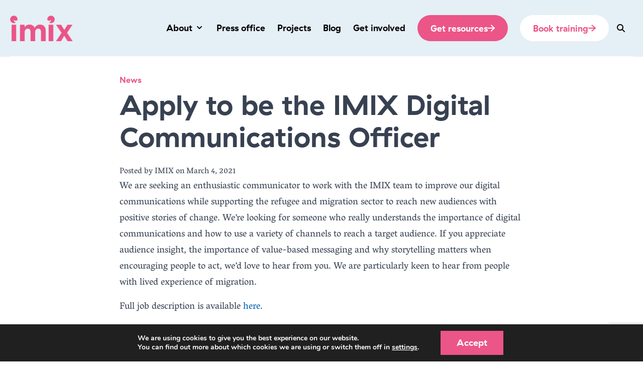

--- FILE ---
content_type: text/html; charset=utf-8
request_url: https://www.google.com/recaptcha/api2/anchor?ar=1&k=6Lc8VPYpAAAAABKf-KUeKgl3lYRPaMinxQt0Z1w8&co=aHR0cHM6Ly9pbWl4Lm9yZy51azo0NDM.&hl=en&v=PoyoqOPhxBO7pBk68S4YbpHZ&size=invisible&anchor-ms=20000&execute-ms=30000&cb=3gpq1yw7n9qk
body_size: 49037
content:
<!DOCTYPE HTML><html dir="ltr" lang="en"><head><meta http-equiv="Content-Type" content="text/html; charset=UTF-8">
<meta http-equiv="X-UA-Compatible" content="IE=edge">
<title>reCAPTCHA</title>
<style type="text/css">
/* cyrillic-ext */
@font-face {
  font-family: 'Roboto';
  font-style: normal;
  font-weight: 400;
  font-stretch: 100%;
  src: url(//fonts.gstatic.com/s/roboto/v48/KFO7CnqEu92Fr1ME7kSn66aGLdTylUAMa3GUBHMdazTgWw.woff2) format('woff2');
  unicode-range: U+0460-052F, U+1C80-1C8A, U+20B4, U+2DE0-2DFF, U+A640-A69F, U+FE2E-FE2F;
}
/* cyrillic */
@font-face {
  font-family: 'Roboto';
  font-style: normal;
  font-weight: 400;
  font-stretch: 100%;
  src: url(//fonts.gstatic.com/s/roboto/v48/KFO7CnqEu92Fr1ME7kSn66aGLdTylUAMa3iUBHMdazTgWw.woff2) format('woff2');
  unicode-range: U+0301, U+0400-045F, U+0490-0491, U+04B0-04B1, U+2116;
}
/* greek-ext */
@font-face {
  font-family: 'Roboto';
  font-style: normal;
  font-weight: 400;
  font-stretch: 100%;
  src: url(//fonts.gstatic.com/s/roboto/v48/KFO7CnqEu92Fr1ME7kSn66aGLdTylUAMa3CUBHMdazTgWw.woff2) format('woff2');
  unicode-range: U+1F00-1FFF;
}
/* greek */
@font-face {
  font-family: 'Roboto';
  font-style: normal;
  font-weight: 400;
  font-stretch: 100%;
  src: url(//fonts.gstatic.com/s/roboto/v48/KFO7CnqEu92Fr1ME7kSn66aGLdTylUAMa3-UBHMdazTgWw.woff2) format('woff2');
  unicode-range: U+0370-0377, U+037A-037F, U+0384-038A, U+038C, U+038E-03A1, U+03A3-03FF;
}
/* math */
@font-face {
  font-family: 'Roboto';
  font-style: normal;
  font-weight: 400;
  font-stretch: 100%;
  src: url(//fonts.gstatic.com/s/roboto/v48/KFO7CnqEu92Fr1ME7kSn66aGLdTylUAMawCUBHMdazTgWw.woff2) format('woff2');
  unicode-range: U+0302-0303, U+0305, U+0307-0308, U+0310, U+0312, U+0315, U+031A, U+0326-0327, U+032C, U+032F-0330, U+0332-0333, U+0338, U+033A, U+0346, U+034D, U+0391-03A1, U+03A3-03A9, U+03B1-03C9, U+03D1, U+03D5-03D6, U+03F0-03F1, U+03F4-03F5, U+2016-2017, U+2034-2038, U+203C, U+2040, U+2043, U+2047, U+2050, U+2057, U+205F, U+2070-2071, U+2074-208E, U+2090-209C, U+20D0-20DC, U+20E1, U+20E5-20EF, U+2100-2112, U+2114-2115, U+2117-2121, U+2123-214F, U+2190, U+2192, U+2194-21AE, U+21B0-21E5, U+21F1-21F2, U+21F4-2211, U+2213-2214, U+2216-22FF, U+2308-230B, U+2310, U+2319, U+231C-2321, U+2336-237A, U+237C, U+2395, U+239B-23B7, U+23D0, U+23DC-23E1, U+2474-2475, U+25AF, U+25B3, U+25B7, U+25BD, U+25C1, U+25CA, U+25CC, U+25FB, U+266D-266F, U+27C0-27FF, U+2900-2AFF, U+2B0E-2B11, U+2B30-2B4C, U+2BFE, U+3030, U+FF5B, U+FF5D, U+1D400-1D7FF, U+1EE00-1EEFF;
}
/* symbols */
@font-face {
  font-family: 'Roboto';
  font-style: normal;
  font-weight: 400;
  font-stretch: 100%;
  src: url(//fonts.gstatic.com/s/roboto/v48/KFO7CnqEu92Fr1ME7kSn66aGLdTylUAMaxKUBHMdazTgWw.woff2) format('woff2');
  unicode-range: U+0001-000C, U+000E-001F, U+007F-009F, U+20DD-20E0, U+20E2-20E4, U+2150-218F, U+2190, U+2192, U+2194-2199, U+21AF, U+21E6-21F0, U+21F3, U+2218-2219, U+2299, U+22C4-22C6, U+2300-243F, U+2440-244A, U+2460-24FF, U+25A0-27BF, U+2800-28FF, U+2921-2922, U+2981, U+29BF, U+29EB, U+2B00-2BFF, U+4DC0-4DFF, U+FFF9-FFFB, U+10140-1018E, U+10190-1019C, U+101A0, U+101D0-101FD, U+102E0-102FB, U+10E60-10E7E, U+1D2C0-1D2D3, U+1D2E0-1D37F, U+1F000-1F0FF, U+1F100-1F1AD, U+1F1E6-1F1FF, U+1F30D-1F30F, U+1F315, U+1F31C, U+1F31E, U+1F320-1F32C, U+1F336, U+1F378, U+1F37D, U+1F382, U+1F393-1F39F, U+1F3A7-1F3A8, U+1F3AC-1F3AF, U+1F3C2, U+1F3C4-1F3C6, U+1F3CA-1F3CE, U+1F3D4-1F3E0, U+1F3ED, U+1F3F1-1F3F3, U+1F3F5-1F3F7, U+1F408, U+1F415, U+1F41F, U+1F426, U+1F43F, U+1F441-1F442, U+1F444, U+1F446-1F449, U+1F44C-1F44E, U+1F453, U+1F46A, U+1F47D, U+1F4A3, U+1F4B0, U+1F4B3, U+1F4B9, U+1F4BB, U+1F4BF, U+1F4C8-1F4CB, U+1F4D6, U+1F4DA, U+1F4DF, U+1F4E3-1F4E6, U+1F4EA-1F4ED, U+1F4F7, U+1F4F9-1F4FB, U+1F4FD-1F4FE, U+1F503, U+1F507-1F50B, U+1F50D, U+1F512-1F513, U+1F53E-1F54A, U+1F54F-1F5FA, U+1F610, U+1F650-1F67F, U+1F687, U+1F68D, U+1F691, U+1F694, U+1F698, U+1F6AD, U+1F6B2, U+1F6B9-1F6BA, U+1F6BC, U+1F6C6-1F6CF, U+1F6D3-1F6D7, U+1F6E0-1F6EA, U+1F6F0-1F6F3, U+1F6F7-1F6FC, U+1F700-1F7FF, U+1F800-1F80B, U+1F810-1F847, U+1F850-1F859, U+1F860-1F887, U+1F890-1F8AD, U+1F8B0-1F8BB, U+1F8C0-1F8C1, U+1F900-1F90B, U+1F93B, U+1F946, U+1F984, U+1F996, U+1F9E9, U+1FA00-1FA6F, U+1FA70-1FA7C, U+1FA80-1FA89, U+1FA8F-1FAC6, U+1FACE-1FADC, U+1FADF-1FAE9, U+1FAF0-1FAF8, U+1FB00-1FBFF;
}
/* vietnamese */
@font-face {
  font-family: 'Roboto';
  font-style: normal;
  font-weight: 400;
  font-stretch: 100%;
  src: url(//fonts.gstatic.com/s/roboto/v48/KFO7CnqEu92Fr1ME7kSn66aGLdTylUAMa3OUBHMdazTgWw.woff2) format('woff2');
  unicode-range: U+0102-0103, U+0110-0111, U+0128-0129, U+0168-0169, U+01A0-01A1, U+01AF-01B0, U+0300-0301, U+0303-0304, U+0308-0309, U+0323, U+0329, U+1EA0-1EF9, U+20AB;
}
/* latin-ext */
@font-face {
  font-family: 'Roboto';
  font-style: normal;
  font-weight: 400;
  font-stretch: 100%;
  src: url(//fonts.gstatic.com/s/roboto/v48/KFO7CnqEu92Fr1ME7kSn66aGLdTylUAMa3KUBHMdazTgWw.woff2) format('woff2');
  unicode-range: U+0100-02BA, U+02BD-02C5, U+02C7-02CC, U+02CE-02D7, U+02DD-02FF, U+0304, U+0308, U+0329, U+1D00-1DBF, U+1E00-1E9F, U+1EF2-1EFF, U+2020, U+20A0-20AB, U+20AD-20C0, U+2113, U+2C60-2C7F, U+A720-A7FF;
}
/* latin */
@font-face {
  font-family: 'Roboto';
  font-style: normal;
  font-weight: 400;
  font-stretch: 100%;
  src: url(//fonts.gstatic.com/s/roboto/v48/KFO7CnqEu92Fr1ME7kSn66aGLdTylUAMa3yUBHMdazQ.woff2) format('woff2');
  unicode-range: U+0000-00FF, U+0131, U+0152-0153, U+02BB-02BC, U+02C6, U+02DA, U+02DC, U+0304, U+0308, U+0329, U+2000-206F, U+20AC, U+2122, U+2191, U+2193, U+2212, U+2215, U+FEFF, U+FFFD;
}
/* cyrillic-ext */
@font-face {
  font-family: 'Roboto';
  font-style: normal;
  font-weight: 500;
  font-stretch: 100%;
  src: url(//fonts.gstatic.com/s/roboto/v48/KFO7CnqEu92Fr1ME7kSn66aGLdTylUAMa3GUBHMdazTgWw.woff2) format('woff2');
  unicode-range: U+0460-052F, U+1C80-1C8A, U+20B4, U+2DE0-2DFF, U+A640-A69F, U+FE2E-FE2F;
}
/* cyrillic */
@font-face {
  font-family: 'Roboto';
  font-style: normal;
  font-weight: 500;
  font-stretch: 100%;
  src: url(//fonts.gstatic.com/s/roboto/v48/KFO7CnqEu92Fr1ME7kSn66aGLdTylUAMa3iUBHMdazTgWw.woff2) format('woff2');
  unicode-range: U+0301, U+0400-045F, U+0490-0491, U+04B0-04B1, U+2116;
}
/* greek-ext */
@font-face {
  font-family: 'Roboto';
  font-style: normal;
  font-weight: 500;
  font-stretch: 100%;
  src: url(//fonts.gstatic.com/s/roboto/v48/KFO7CnqEu92Fr1ME7kSn66aGLdTylUAMa3CUBHMdazTgWw.woff2) format('woff2');
  unicode-range: U+1F00-1FFF;
}
/* greek */
@font-face {
  font-family: 'Roboto';
  font-style: normal;
  font-weight: 500;
  font-stretch: 100%;
  src: url(//fonts.gstatic.com/s/roboto/v48/KFO7CnqEu92Fr1ME7kSn66aGLdTylUAMa3-UBHMdazTgWw.woff2) format('woff2');
  unicode-range: U+0370-0377, U+037A-037F, U+0384-038A, U+038C, U+038E-03A1, U+03A3-03FF;
}
/* math */
@font-face {
  font-family: 'Roboto';
  font-style: normal;
  font-weight: 500;
  font-stretch: 100%;
  src: url(//fonts.gstatic.com/s/roboto/v48/KFO7CnqEu92Fr1ME7kSn66aGLdTylUAMawCUBHMdazTgWw.woff2) format('woff2');
  unicode-range: U+0302-0303, U+0305, U+0307-0308, U+0310, U+0312, U+0315, U+031A, U+0326-0327, U+032C, U+032F-0330, U+0332-0333, U+0338, U+033A, U+0346, U+034D, U+0391-03A1, U+03A3-03A9, U+03B1-03C9, U+03D1, U+03D5-03D6, U+03F0-03F1, U+03F4-03F5, U+2016-2017, U+2034-2038, U+203C, U+2040, U+2043, U+2047, U+2050, U+2057, U+205F, U+2070-2071, U+2074-208E, U+2090-209C, U+20D0-20DC, U+20E1, U+20E5-20EF, U+2100-2112, U+2114-2115, U+2117-2121, U+2123-214F, U+2190, U+2192, U+2194-21AE, U+21B0-21E5, U+21F1-21F2, U+21F4-2211, U+2213-2214, U+2216-22FF, U+2308-230B, U+2310, U+2319, U+231C-2321, U+2336-237A, U+237C, U+2395, U+239B-23B7, U+23D0, U+23DC-23E1, U+2474-2475, U+25AF, U+25B3, U+25B7, U+25BD, U+25C1, U+25CA, U+25CC, U+25FB, U+266D-266F, U+27C0-27FF, U+2900-2AFF, U+2B0E-2B11, U+2B30-2B4C, U+2BFE, U+3030, U+FF5B, U+FF5D, U+1D400-1D7FF, U+1EE00-1EEFF;
}
/* symbols */
@font-face {
  font-family: 'Roboto';
  font-style: normal;
  font-weight: 500;
  font-stretch: 100%;
  src: url(//fonts.gstatic.com/s/roboto/v48/KFO7CnqEu92Fr1ME7kSn66aGLdTylUAMaxKUBHMdazTgWw.woff2) format('woff2');
  unicode-range: U+0001-000C, U+000E-001F, U+007F-009F, U+20DD-20E0, U+20E2-20E4, U+2150-218F, U+2190, U+2192, U+2194-2199, U+21AF, U+21E6-21F0, U+21F3, U+2218-2219, U+2299, U+22C4-22C6, U+2300-243F, U+2440-244A, U+2460-24FF, U+25A0-27BF, U+2800-28FF, U+2921-2922, U+2981, U+29BF, U+29EB, U+2B00-2BFF, U+4DC0-4DFF, U+FFF9-FFFB, U+10140-1018E, U+10190-1019C, U+101A0, U+101D0-101FD, U+102E0-102FB, U+10E60-10E7E, U+1D2C0-1D2D3, U+1D2E0-1D37F, U+1F000-1F0FF, U+1F100-1F1AD, U+1F1E6-1F1FF, U+1F30D-1F30F, U+1F315, U+1F31C, U+1F31E, U+1F320-1F32C, U+1F336, U+1F378, U+1F37D, U+1F382, U+1F393-1F39F, U+1F3A7-1F3A8, U+1F3AC-1F3AF, U+1F3C2, U+1F3C4-1F3C6, U+1F3CA-1F3CE, U+1F3D4-1F3E0, U+1F3ED, U+1F3F1-1F3F3, U+1F3F5-1F3F7, U+1F408, U+1F415, U+1F41F, U+1F426, U+1F43F, U+1F441-1F442, U+1F444, U+1F446-1F449, U+1F44C-1F44E, U+1F453, U+1F46A, U+1F47D, U+1F4A3, U+1F4B0, U+1F4B3, U+1F4B9, U+1F4BB, U+1F4BF, U+1F4C8-1F4CB, U+1F4D6, U+1F4DA, U+1F4DF, U+1F4E3-1F4E6, U+1F4EA-1F4ED, U+1F4F7, U+1F4F9-1F4FB, U+1F4FD-1F4FE, U+1F503, U+1F507-1F50B, U+1F50D, U+1F512-1F513, U+1F53E-1F54A, U+1F54F-1F5FA, U+1F610, U+1F650-1F67F, U+1F687, U+1F68D, U+1F691, U+1F694, U+1F698, U+1F6AD, U+1F6B2, U+1F6B9-1F6BA, U+1F6BC, U+1F6C6-1F6CF, U+1F6D3-1F6D7, U+1F6E0-1F6EA, U+1F6F0-1F6F3, U+1F6F7-1F6FC, U+1F700-1F7FF, U+1F800-1F80B, U+1F810-1F847, U+1F850-1F859, U+1F860-1F887, U+1F890-1F8AD, U+1F8B0-1F8BB, U+1F8C0-1F8C1, U+1F900-1F90B, U+1F93B, U+1F946, U+1F984, U+1F996, U+1F9E9, U+1FA00-1FA6F, U+1FA70-1FA7C, U+1FA80-1FA89, U+1FA8F-1FAC6, U+1FACE-1FADC, U+1FADF-1FAE9, U+1FAF0-1FAF8, U+1FB00-1FBFF;
}
/* vietnamese */
@font-face {
  font-family: 'Roboto';
  font-style: normal;
  font-weight: 500;
  font-stretch: 100%;
  src: url(//fonts.gstatic.com/s/roboto/v48/KFO7CnqEu92Fr1ME7kSn66aGLdTylUAMa3OUBHMdazTgWw.woff2) format('woff2');
  unicode-range: U+0102-0103, U+0110-0111, U+0128-0129, U+0168-0169, U+01A0-01A1, U+01AF-01B0, U+0300-0301, U+0303-0304, U+0308-0309, U+0323, U+0329, U+1EA0-1EF9, U+20AB;
}
/* latin-ext */
@font-face {
  font-family: 'Roboto';
  font-style: normal;
  font-weight: 500;
  font-stretch: 100%;
  src: url(//fonts.gstatic.com/s/roboto/v48/KFO7CnqEu92Fr1ME7kSn66aGLdTylUAMa3KUBHMdazTgWw.woff2) format('woff2');
  unicode-range: U+0100-02BA, U+02BD-02C5, U+02C7-02CC, U+02CE-02D7, U+02DD-02FF, U+0304, U+0308, U+0329, U+1D00-1DBF, U+1E00-1E9F, U+1EF2-1EFF, U+2020, U+20A0-20AB, U+20AD-20C0, U+2113, U+2C60-2C7F, U+A720-A7FF;
}
/* latin */
@font-face {
  font-family: 'Roboto';
  font-style: normal;
  font-weight: 500;
  font-stretch: 100%;
  src: url(//fonts.gstatic.com/s/roboto/v48/KFO7CnqEu92Fr1ME7kSn66aGLdTylUAMa3yUBHMdazQ.woff2) format('woff2');
  unicode-range: U+0000-00FF, U+0131, U+0152-0153, U+02BB-02BC, U+02C6, U+02DA, U+02DC, U+0304, U+0308, U+0329, U+2000-206F, U+20AC, U+2122, U+2191, U+2193, U+2212, U+2215, U+FEFF, U+FFFD;
}
/* cyrillic-ext */
@font-face {
  font-family: 'Roboto';
  font-style: normal;
  font-weight: 900;
  font-stretch: 100%;
  src: url(//fonts.gstatic.com/s/roboto/v48/KFO7CnqEu92Fr1ME7kSn66aGLdTylUAMa3GUBHMdazTgWw.woff2) format('woff2');
  unicode-range: U+0460-052F, U+1C80-1C8A, U+20B4, U+2DE0-2DFF, U+A640-A69F, U+FE2E-FE2F;
}
/* cyrillic */
@font-face {
  font-family: 'Roboto';
  font-style: normal;
  font-weight: 900;
  font-stretch: 100%;
  src: url(//fonts.gstatic.com/s/roboto/v48/KFO7CnqEu92Fr1ME7kSn66aGLdTylUAMa3iUBHMdazTgWw.woff2) format('woff2');
  unicode-range: U+0301, U+0400-045F, U+0490-0491, U+04B0-04B1, U+2116;
}
/* greek-ext */
@font-face {
  font-family: 'Roboto';
  font-style: normal;
  font-weight: 900;
  font-stretch: 100%;
  src: url(//fonts.gstatic.com/s/roboto/v48/KFO7CnqEu92Fr1ME7kSn66aGLdTylUAMa3CUBHMdazTgWw.woff2) format('woff2');
  unicode-range: U+1F00-1FFF;
}
/* greek */
@font-face {
  font-family: 'Roboto';
  font-style: normal;
  font-weight: 900;
  font-stretch: 100%;
  src: url(//fonts.gstatic.com/s/roboto/v48/KFO7CnqEu92Fr1ME7kSn66aGLdTylUAMa3-UBHMdazTgWw.woff2) format('woff2');
  unicode-range: U+0370-0377, U+037A-037F, U+0384-038A, U+038C, U+038E-03A1, U+03A3-03FF;
}
/* math */
@font-face {
  font-family: 'Roboto';
  font-style: normal;
  font-weight: 900;
  font-stretch: 100%;
  src: url(//fonts.gstatic.com/s/roboto/v48/KFO7CnqEu92Fr1ME7kSn66aGLdTylUAMawCUBHMdazTgWw.woff2) format('woff2');
  unicode-range: U+0302-0303, U+0305, U+0307-0308, U+0310, U+0312, U+0315, U+031A, U+0326-0327, U+032C, U+032F-0330, U+0332-0333, U+0338, U+033A, U+0346, U+034D, U+0391-03A1, U+03A3-03A9, U+03B1-03C9, U+03D1, U+03D5-03D6, U+03F0-03F1, U+03F4-03F5, U+2016-2017, U+2034-2038, U+203C, U+2040, U+2043, U+2047, U+2050, U+2057, U+205F, U+2070-2071, U+2074-208E, U+2090-209C, U+20D0-20DC, U+20E1, U+20E5-20EF, U+2100-2112, U+2114-2115, U+2117-2121, U+2123-214F, U+2190, U+2192, U+2194-21AE, U+21B0-21E5, U+21F1-21F2, U+21F4-2211, U+2213-2214, U+2216-22FF, U+2308-230B, U+2310, U+2319, U+231C-2321, U+2336-237A, U+237C, U+2395, U+239B-23B7, U+23D0, U+23DC-23E1, U+2474-2475, U+25AF, U+25B3, U+25B7, U+25BD, U+25C1, U+25CA, U+25CC, U+25FB, U+266D-266F, U+27C0-27FF, U+2900-2AFF, U+2B0E-2B11, U+2B30-2B4C, U+2BFE, U+3030, U+FF5B, U+FF5D, U+1D400-1D7FF, U+1EE00-1EEFF;
}
/* symbols */
@font-face {
  font-family: 'Roboto';
  font-style: normal;
  font-weight: 900;
  font-stretch: 100%;
  src: url(//fonts.gstatic.com/s/roboto/v48/KFO7CnqEu92Fr1ME7kSn66aGLdTylUAMaxKUBHMdazTgWw.woff2) format('woff2');
  unicode-range: U+0001-000C, U+000E-001F, U+007F-009F, U+20DD-20E0, U+20E2-20E4, U+2150-218F, U+2190, U+2192, U+2194-2199, U+21AF, U+21E6-21F0, U+21F3, U+2218-2219, U+2299, U+22C4-22C6, U+2300-243F, U+2440-244A, U+2460-24FF, U+25A0-27BF, U+2800-28FF, U+2921-2922, U+2981, U+29BF, U+29EB, U+2B00-2BFF, U+4DC0-4DFF, U+FFF9-FFFB, U+10140-1018E, U+10190-1019C, U+101A0, U+101D0-101FD, U+102E0-102FB, U+10E60-10E7E, U+1D2C0-1D2D3, U+1D2E0-1D37F, U+1F000-1F0FF, U+1F100-1F1AD, U+1F1E6-1F1FF, U+1F30D-1F30F, U+1F315, U+1F31C, U+1F31E, U+1F320-1F32C, U+1F336, U+1F378, U+1F37D, U+1F382, U+1F393-1F39F, U+1F3A7-1F3A8, U+1F3AC-1F3AF, U+1F3C2, U+1F3C4-1F3C6, U+1F3CA-1F3CE, U+1F3D4-1F3E0, U+1F3ED, U+1F3F1-1F3F3, U+1F3F5-1F3F7, U+1F408, U+1F415, U+1F41F, U+1F426, U+1F43F, U+1F441-1F442, U+1F444, U+1F446-1F449, U+1F44C-1F44E, U+1F453, U+1F46A, U+1F47D, U+1F4A3, U+1F4B0, U+1F4B3, U+1F4B9, U+1F4BB, U+1F4BF, U+1F4C8-1F4CB, U+1F4D6, U+1F4DA, U+1F4DF, U+1F4E3-1F4E6, U+1F4EA-1F4ED, U+1F4F7, U+1F4F9-1F4FB, U+1F4FD-1F4FE, U+1F503, U+1F507-1F50B, U+1F50D, U+1F512-1F513, U+1F53E-1F54A, U+1F54F-1F5FA, U+1F610, U+1F650-1F67F, U+1F687, U+1F68D, U+1F691, U+1F694, U+1F698, U+1F6AD, U+1F6B2, U+1F6B9-1F6BA, U+1F6BC, U+1F6C6-1F6CF, U+1F6D3-1F6D7, U+1F6E0-1F6EA, U+1F6F0-1F6F3, U+1F6F7-1F6FC, U+1F700-1F7FF, U+1F800-1F80B, U+1F810-1F847, U+1F850-1F859, U+1F860-1F887, U+1F890-1F8AD, U+1F8B0-1F8BB, U+1F8C0-1F8C1, U+1F900-1F90B, U+1F93B, U+1F946, U+1F984, U+1F996, U+1F9E9, U+1FA00-1FA6F, U+1FA70-1FA7C, U+1FA80-1FA89, U+1FA8F-1FAC6, U+1FACE-1FADC, U+1FADF-1FAE9, U+1FAF0-1FAF8, U+1FB00-1FBFF;
}
/* vietnamese */
@font-face {
  font-family: 'Roboto';
  font-style: normal;
  font-weight: 900;
  font-stretch: 100%;
  src: url(//fonts.gstatic.com/s/roboto/v48/KFO7CnqEu92Fr1ME7kSn66aGLdTylUAMa3OUBHMdazTgWw.woff2) format('woff2');
  unicode-range: U+0102-0103, U+0110-0111, U+0128-0129, U+0168-0169, U+01A0-01A1, U+01AF-01B0, U+0300-0301, U+0303-0304, U+0308-0309, U+0323, U+0329, U+1EA0-1EF9, U+20AB;
}
/* latin-ext */
@font-face {
  font-family: 'Roboto';
  font-style: normal;
  font-weight: 900;
  font-stretch: 100%;
  src: url(//fonts.gstatic.com/s/roboto/v48/KFO7CnqEu92Fr1ME7kSn66aGLdTylUAMa3KUBHMdazTgWw.woff2) format('woff2');
  unicode-range: U+0100-02BA, U+02BD-02C5, U+02C7-02CC, U+02CE-02D7, U+02DD-02FF, U+0304, U+0308, U+0329, U+1D00-1DBF, U+1E00-1E9F, U+1EF2-1EFF, U+2020, U+20A0-20AB, U+20AD-20C0, U+2113, U+2C60-2C7F, U+A720-A7FF;
}
/* latin */
@font-face {
  font-family: 'Roboto';
  font-style: normal;
  font-weight: 900;
  font-stretch: 100%;
  src: url(//fonts.gstatic.com/s/roboto/v48/KFO7CnqEu92Fr1ME7kSn66aGLdTylUAMa3yUBHMdazQ.woff2) format('woff2');
  unicode-range: U+0000-00FF, U+0131, U+0152-0153, U+02BB-02BC, U+02C6, U+02DA, U+02DC, U+0304, U+0308, U+0329, U+2000-206F, U+20AC, U+2122, U+2191, U+2193, U+2212, U+2215, U+FEFF, U+FFFD;
}

</style>
<link rel="stylesheet" type="text/css" href="https://www.gstatic.com/recaptcha/releases/PoyoqOPhxBO7pBk68S4YbpHZ/styles__ltr.css">
<script nonce="-Y_UZiMsofWc_nkUZ5YNHQ" type="text/javascript">window['__recaptcha_api'] = 'https://www.google.com/recaptcha/api2/';</script>
<script type="text/javascript" src="https://www.gstatic.com/recaptcha/releases/PoyoqOPhxBO7pBk68S4YbpHZ/recaptcha__en.js" nonce="-Y_UZiMsofWc_nkUZ5YNHQ">
      
    </script></head>
<body><div id="rc-anchor-alert" class="rc-anchor-alert"></div>
<input type="hidden" id="recaptcha-token" value="[base64]">
<script type="text/javascript" nonce="-Y_UZiMsofWc_nkUZ5YNHQ">
      recaptcha.anchor.Main.init("[\x22ainput\x22,[\x22bgdata\x22,\x22\x22,\[base64]/[base64]/[base64]/ZyhXLGgpOnEoW04sMjEsbF0sVywwKSxoKSxmYWxzZSxmYWxzZSl9Y2F0Y2goayl7RygzNTgsVyk/[base64]/[base64]/[base64]/[base64]/[base64]/[base64]/[base64]/bmV3IEJbT10oRFswXSk6dz09Mj9uZXcgQltPXShEWzBdLERbMV0pOnc9PTM/bmV3IEJbT10oRFswXSxEWzFdLERbMl0pOnc9PTQ/[base64]/[base64]/[base64]/[base64]/[base64]\\u003d\x22,\[base64]\\u003d\\u003d\x22,\x22w5V/Nh1DwpnDq07DisOEZcOfw581wpdaL8OSbsOOwqc9w5wkaw/[base64]/CnMOOwpHDjzhfICrDhRsZw4pHw4QJYsKqwqPCp8Knw44gw4TCtB0dw4rCocKfwqrDulIbwpRRwr1DBcKrw7TCrz7Ch3/Cv8OfUcKqw6jDs8KvMcO/wrPCj8O3wqUiw7FqflLDv8KyKjh+wq3CgcOXwonDoMK8wplZwqXDpcOGwrI5w5/[base64]/DrcKgw4BwD8KBwrTClD9fUcODw7DDjkDCoTMhw6opwoweKcKzTWw4wpHDtcOEH1ZOw6UXw77DsDtkw5fCoAYiShHCuwEeeMK5w77Dml9rN8Oib0AdBMO5PjY2w4LCg8KGDCXDi8Opwo/DhAAvwrTDvMOjw5MVw6zDt8OiK8OPHi9awozCuwHDlkM6wozCkQ9swqrDrcKEeWoYKMOkGj9XeUnDnsK/[base64]/Ch8O1w7nDnkLCpSrCixHDusOtZWTDqzDDhsKzwrTCtcK0DMKbc8K7UcOTOsOKw6bCrMO6wq7CpGYNIAYzTj9uKsKuCMOPw5/DgcOQw51iwoPDvUgHZcKudwdhHsOvbGVzw74WwoEGFMKza8OpEcOEQsOzL8KWw6cXVFrDm8OVw5s/SsK6wotOw73CsX/Ci8KKwpzDjcOvw6bDs8OZw44gwop6UMOYwqJgdT7DjMOHA8KmwodWwovCrAXCkcO7w77DjhTCmcK+cDsXw6/DpzwedC5VSj9uKhdawovCkHBdPMOJHsKeCjg8S8K5w4rDrEpXR1rCuzFydU0xJ1bDikPDvRXCpgrCi8KLB8OoTMK+TcKrEcOZZFk/HjFCfsKdOl89wqzCjsOOccOVwpNGw4MPw6nDmMOHwqkewqnDin7CtMOLL8KWwrZEJQ9UITnCkxw7LiPDsC3CvUkswqYTwp7CsGYgYcKgKMOfZ8Opw63DuFxkLWnCjMO0wpUVw4s/[base64]/DvE1fwpTDrMKqw5ZjRSnCiMO+L8Kww6zCiFzCqgUdwr4uw6Yiwo5nKTnCk2RawoDChMOSZsKYJTPDgcKywqVqw6vDh3oYwpNwBFXCvyzCpGU+wqshw69bw45KM17CucKSwrAnCik/YEggPWxnM8KXZB49woBhw7XClMKuwqomBzBvwrgGfzhTwoXCuMOKJ0TDkk9QLMOhUi8sIsOnw4TDvMK/wq4hJcOfb1hnRcOZdMKFw5sPdsKYFAjCicKOw6fDl8K7EsKqUHHDuMO1w7LDpSvCosOdw59HwpkGwq/DrsOMw7cxFRk2bsK5wo0Nw4/[base64]/[base64]/Dqm5ww55mF8KYQcOmw7bDp8OlXlrDuMOmUwERwrnCjsOhZw8jw4JCS8O8wrjDmcOJwpNuw48qw6rCscKsMMOMCEkeMMOKwr4owq/Cs8KGFsOIwr/DlXfDqcKuSsKfQcKnwq1Hw5XDlgVlw4/DkMOHwonDglnCi8O8aMKvXFlKPjUsdwZlw5h2esKtBMODw6bCncOpw5DDiyzCv8KwLWfCrETDpcOxw4FCSD80woEnw5Vkw4zDosOywoTDpcOKTsKTLyY/w5w4w6V3wpopwqzDscO9LU/CsMK3fE/CtxrDlQHDt8ORwrTCksOrccKKFMOrw4UzbMOoIcKUwpA0YinCtmLDvsO8w4zCmlY3EcKSw6wkYFIVHx0sw7bCtFPDu0cvPgbDhF3CgMKmw4DDm8OOw7/ComVuwqXDu1/DrcOFw7vDoGdnwq9GMMKIw4vCiUMawpDDpMKCw6lFwpnDuCvDvVLDrDLCp8OAwo/DlCPDisKQT8OLRjnDjsK+Q8K5HmpYbsKLeMOLw5HCisKadsKHwp7Dq8KOd8Olw49Fw6LDkMODw61HG0LCrsO8w4FaasKfe2bCq8KkChrChVAOXcOLRWLCqEBLAcOETMK7dcK9BzBgBANFw6zDn0IqwrM/FMOGw6DClcOUw5VOw4RmwpvDpMO1JcOaw6BGax/DkcO+LsOAw4oBw5AUw4DDnMOBwq8uwr7DqsK2w4hpwpTDh8KywpvCicK4w4ZWLFzCisOlBcO1w6fDjVRzwp/DqFV+w4M3w50HJ8KRw6wYw5cuw7DCk05ywonCn8O9T3nCigwtMSUqw4FSN8O/YAAGw4NBw6jDscK/GMKfRMKiYB7DmMKESjLCu8OuI3Q+RMOCw7vDjx/[base64]/wp7DhMOjNXYKJh/Cpz0Yw5TCs8KUFmsNwqJ+NcODw5HCu0jDvSR1w7wBC8OhKMKjCBfDiSrDv8OOwpTDvcK7f0UuRnsAw40fw5Iqw6vDu8KGJE/CocKkw655Kh18w79Ew7bCocO/w6I0HsOkwoPCnhjDpTJfHMOSw5M+J8K7MRPDusK6w7NAwpnCmMOAWhbDlsKSwoEIw51xw4DCknZ3V8KnEmg0YEPDg8OuAEJ9wrvDrsKbZcO9w7/CrhwpL8KOZ8KLw4HCml4cekXDlGJLesO7M8Ksw7lDeT/ChMO6NBJBQEJRYj1JOMK2PH/DsQ3DrAcBwqPDmE5ew65wwoHCsknDvilVC0fDvsOWTX3Cj1Epw5zDhx7Dg8OBTcKDN1lxwrTDmRbCn2JewrrDv8OsD8ODFsOvw5jDpcO/VlZEEGzCt8O0IRnDnsKzPcK4XcKwdwPCuQMmwpTDgnzDgB7CrGdBwq/[base64]/DiMOLwphWTcK4QMKPw7PDnm/DocKkwqM2QMKSf0tYw6Itw51ZBMO8Px0lw64iS8KsScO4cATCgmBNb8OvNTvDvTdfB8OXa8OpwptTFcO7cMOjbsObwp8gUg8YSx7CqEbCoBHCqXBNSQDDv8K8woTCoMKEBC7Dp2PCscO/wq/DoibDtsKIwo13RBDCgQ1qKwLCpsKEbGJtw73CsMO/ZEFzbcK8T23DvcKRSjjDrMK7w6MmcElcTcOuG8K1Ah9QMFnDhk/CnCFPw5bDj8KUwrYbfijCvnxBP8K8w4LClxLCr2vCh8KFLMKawrQDGMKMN2p2w7FvHcKYLzZMwojDlXsdVWB/w5HDrlMuwp4Zw6wffAApXcKhw7dBw4Zqe8KBw7MzG8K3CsKdJiTDr8OMbFNNw6LDnsOVfx4bCjPDtsO0w6tDDXYVw4sUwo7DosKEdcOiw49sw4XDhX/DscKpwoDDicKiXMOaXsOHwp/DtMK7e8KTUsKEwpLDpS/DoGzCjU1SEjLDh8OMwrfDiATClcOawpQYw4nCq0IMw7TDhxAZWMK3ZFvDiRrCjCvDmHzDiMK/w5V5a8KTS8OeDsK1BcONwqrCjMK1w64Zwotnw5h4DWTDhmjCh8KGY8OZw6crw7rDo0jCk8OHGDMaO8OJLMKKDkTClcOpaRQABMO7wrF2OBLDgBNnwpYHUcKWGSkMwp7DkgzDkcO/[base64]/CoVNiW1RiQsOxwr7DsFdiw5s2ccKVD8Ohwp/DrUzClyLCtMORSMONZDbCuMKSwpHCoVQAwq5Mw68TBsKAwoEicjTCplI+bxV0YsK9woHCqiFWcls0wqvCr8KXCcOUwp/Dk3DDlkPCicOVwo0AXxhYw6kDMcKgK8OFw6zDg3APUsKVwrBiacODwo/DrhbDq3PCtWwFd8Kvw7s0wo5RwoRUWGLCn8OIeHd+FcKyWCQow71RKkrDksKnwptHd8OWwoE3woPDpMK8w60fw4bChBjCoMOewqY0w6TDrsK3wpZqwrMPUcKSMsKVCWNwwqXDo8K+w5/Dk3TCgRVrwqjCi0JhPMKAI3k1w4kYwrJXECLDmWhawrJ9wr3CiMKKwqnCmHI3Y8K8w6nCgsOYFsOlFsO4w6oVwr7CpcOKYcOAXsOub8OHQT7CqUpnw7jDpcOyw6vDhyfCi8OIw6BuL2nDpm53w5x+ZFHCsQzDo8O0dGFzc8KnGcKewp3Dhnpjw5TCvi/DpUbDoMOjwoQwU1bCt8KoQhJyw64bwr0+w7/[base64]/[base64]/[base64]/Dh8OKw5VgeRzCoMO7w6QwQMK1WhdyF8OdeH1Sw5dOPMO1FQxdfMKfw4ZRMsK1QxDCsnEDw4tWwrfDqMOUw5vCr3TCucKVEcKzwpfCl8KqXg3DgsKmwqDCvQTCt3c/w7HDkQ0nw5RGJRPClsKYwofDrETCk0PCsMK7wq9vw4Ecw48KwodYw4DChXYHU8ONcMOIwr/Cj35ywrkjwrkHc8OUwprDjm/DhcKVJcKgZMKAwpHCiGTDrQtGw4zClcOQw5tewrhiw6/DssOibQLDohFSGlHCqzbChT3CvjNSOyHCtsKaGRV5woTCp1jDp8OUJsKdOUFOUMODb8K/w5PCsVHCisOEGMOsw53ChsKPw5QaFVvCr8O1w5JSw4fCmMOCEsKLaMKLwqjDjcOUwrkuZsOiT8KRSsOiwoAdw4VwZkZkRTvCosKPL3nDhMOcw5Nlw6/DqsOUZ0nDu3FRwp7Ctxweb00NBsK5dMOLbUAfw7vDoEAQw5bCohcBFsKqQQnDpsOIwqMKwqFpwrsFw6zCtMKHwo7CoWzCj05/[base64]/DoHfDisKxY8KwDE9xw7t8PX3DjsKrwrYpVcKbPMKBw6TDvxzCrQ7DtwNhCsKxEsK1wq7Dt1TCsiJNVSjDnRIjw7hsw7d7w7PCk2/DnsOhAj7DjMOxwpNtNsKOwoPDpEbCocOJwrslwo5wSsK7Y8O6AcK4acKRNsO8NGLDrUrDh8OZw7nDpmTCgSUnw6ArcVLDi8KBw6jDosOYTn3DgDfDrsKDw4rDokFhYsKYwrMIwoPDhATDtcOWw7oqwqBsfn/[base64]/Uk3ChcKGwr3DriXDpMK/[base64]/[base64]/DksO8w6DDlMKtw77DrB83BnsXL8O2MijDqwrCiH9Xb2A+C8Osw63DkMK3e8Kjw5ExK8K1IMK7wqIHwpQLRMKpw6IXwqbCgEIrG19Cwr/Dt1zCpsKyN1DCnMKrwqMRwq/[base64]/DuzJuIU/[base64]/A8ODw4AkG8O/aMOFw4wkwpXDg3LDhDgGwrfCh8O4w7FUa8OtfWkWIcOcRUfDoRTCncOXTi9dTsOYQGQwwqN3SlfDtWkIGCnCt8KVwoQkS3HCm3HChE3DgXI4w6sKw6TDm8KYwqTCgsKvw6XCok7CgcK/[base64]/wqnCgsO5dcK2wrDDqRljIsKWXQ7DnFXCvVglw6kpF8OPYcO0wqPClH3Dg1s7C8OrwoRkYMOlw5bDpcKTwro4EmIXwq3CmMOJbitHZT/CgzYRb8OaX8KFOEFxw5TDpFLDscKJKMOIf8K4IcKLTcKRKMOiwpxWwpM5HRDDkyYgN3/CkXHDowo8woQ+FgwzWiAfayPCtsK1RMOSGcK5w7bDuyXDtSbDiMKZwozCnGkXwpPCq8OjwpczPMKHNcO4wq3Com/DsjDDpGwOXsK3M3DDnTcsEsKiwqdBw6xUb8OpeCISwonCgh06PDEdw5LClcKSPTrDlcOKwqzDusKfw68zKQVBworCmcOhw4deIMOQw6vDh8ODdMKjw6rCvsOlwp3CqhNqbcKdwplZw6FXPMKmwozDh8KJKCrCpMOIUjjCpcKsB27Dn8K/wrTCt0/DuxjCt8O0wotfw73Cs8OQMWvDtwrCv1rDrMOywqPDnzHDiGwSw7gef8OcV8OUwrvDvTPCuETDqyfDlxZCBVoUwpdCwoXCnxwIa8OBFMOzw5dmRjMOwpAbU3jDnifDisOUw6TDhMONwqoLwoR/w5VTdsOUwqgowozDscKDw4Alwq/Cu8KEBsO2ccOlCMOpNzB4wo8pw7lkJcO0w5g4RCTDqsKDEsKofTDCqcOqwr3DmADCjMOrwqQxwolnwq9zwpzDoBsrOcO6LBwgXcK2w4ZwQkUrwrfDmDPCsxVnw4TDtnHDqWrChEV7w6wbwqPCoH9dGD3DsinCksOqw4Elw5o2LcK0wpXChCDCoMOxw5xRw4/DnMK4w7fCkgfCrcKOw5kLFsOIdAjDsMKUw6VbMXh/w4YtdcOdwrjCvHLDl8Oaw7HCujbCnMKnLXTDtjPCvD/CpUkxesKndsKSa8KEVMK6w55BZMKNZRdIwr9UG8Kgw5TDmRcGB35/[base64]/DpMKpCSDDvSLDtwrCuRXDuWvDihw2wqDCkMK/FsKnw74Xw5BAwrDCicKnLFZ/BRZfwqzDqsKBw6cBwonCskPCkAAzO3zChcOZcC/Dt8OXIHHDr8K8QUnChAfDu8OJChDCvyzDgsKGwqpdWsOtAG1Hw7howpTCn8Osw7ppASJsw7/DvMOdAsOLwpDDpMOPw6R8wqkKPQNBeyrDqMKfWEXDqcOmwo7CoETCrwDCpcKpAMKgw45Ew7TDt3dvHDAJw7PCtTXDrcKCw4bCoU8kwowCw5xkbsOjwonDqcOUEsK9wo4hw6p/w5k/fkl7PlPCk1TDvUvDhMO1WsKBBy4sw5RPNMOLXydCw6zDjcKnX0rCi8KNBm9nU8KGWcO2akzCqEU5w4BzGC3DlRgkU2jDpMKQNcOYw57DvmMuw70sw7IXwqPDgQIAwpjDksOPw71ZwqbDk8Kbw707W8OdwprDmmEFSsKQGcOJJV46w5JdXz/DtMK0RMKzw7sJTcKtW1/DrR/[base64]/CrgEbwprDomvCs2Y6w4vCqMO/wqNXFCPDoMKWwq4CNMKHAcKmw5QvCsOFM3sVeGvDhMKAXMOaIsO4GREdf8O/LcKWYHtlPgPDisO2w4ZOW8OeaHs9Pktzw4nCg8OjDWXDt23DmwHDhi/DuMKqw5QEC8OHw4LCnR7CncOHdSbDhQsibgZvSMKEbMOhQTbDlXR6w70lViHDtcKQwo7DkcOlIANbw6TDskNXUijCucOnwpHCp8ObwpzDt8KKw7/DusOgwpteXlbCt8KQM0YsEcK8w68Ow7/DksOyw4PDvXDDpsKJwp7CmsOcwrguZ8KrKVTDjcKHQcKxT8O6wqzDvlBpwqVWwoEMbsKYLz/Dp8KMw77CkH/DvsO1wrLCr8OrCz4Gw5PCscKVwozDgzwFw6ZFLsK+w6MvOsKPwolzw6dkWGV6dl3DlR14ZEJpw6VLwpnDg8KDwoTDsDBJwqxvwrBJPUkIwq3DscO2fcO/[base64]/[base64]/DuX8nw53DvsKKw7DCn8Kjwog2RRjCkcKXwppKasOjw4/DjhfDoMOIwpbDrRZxGcOewpNgKsK2wpLDrV97GAzDnxdnwqTDmMKTw61cQRjCux5dw6bCvnIkOGvDkFxECcOBwpxjM8O4bA99w47CkcKRw73DnsODw5jDoHfCisOMwrXCl2/DsMO+w7XCs8Kow69CJj/DrcKmw4TDpsOxCio8CE7DkMKZw5cZUcOHfsO8w4ZQU8K4wplMwpLCocOlw7vCm8Kbw5PCoUfDiD/Ci1DDgsOlfcK0M8KxVsORw4rCgcOjAkXCpm9CwpEdw4M0w5rCn8K5wqdPwpnCvy1oQHYcw6ATwpPDgljCswVkw6bCpglqdkfCj2kFw7fCiSHChsK3SWo/FcO/w7/DssKNw4YEbcK3w7TCq2jDoh/DrgMbw6hcNHkOw4A2w7New7xwEsKeb2LDi8KAClLCkmnCqFnDjsO+STcQw7LCmsOSZinDnsKMScOKwpc+SMOzw48dR3lbeQERwo/[base64]/[base64]/Z8O1ZnjDszzCvx/Dq8OAw5vCr8OKwpjCtCYywpXDg8KaOsOPw7JnX8KnWMK1w7gDKsKRwr8gW8Kaw7LDlxUtOwLDq8OtMzNTw5N/w6TCq8KHPsKJwphRw4PCkcO+NSQ0UsK1WMOVwrvChgHDu8KowrLDocO5JsOaw5/[base64]/Cgjs3wr84JjrCkyfCuhQgO8O/LgfCiDjDl0HDrsKgd8KDL0fDi8OvCCQVK8KWdE7DtMOcScO8T8K6wqpeSDrDhMKYC8O9EcOlwrLCqcKMwofCqW7Cl0crJ8OsYnvCpsKhwqMTwrjCrsKfwr/CpgEdwoI0wqTCrljDqwJSBQ97FcOMw6jCh8OlQ8KhPMOzUMOyMgB4dUV1HcKdwoBuTgTDisKuwoDCmiYmw6PCqE4RdsKxSSrCicKow4/DvMOAZg9/MsKBc2fCrDs7w4TDgsK8KsOJwo/[base64]/DisOWecOla3fDnyorIMOMZhEfw4TCssOSVRrDkMKxw5NbHXLDq8KowqLDs8O6w4YNA1fCjFfCq8KqIGJJFMOYOMKHw6nCsMK+On8gwqUpw5bChcOrV8KXQcKBwo4ATSPDmTsWYcOjw6dXwqfDn8K2VMKewojDkD9neUbDhMKfw5rCnyfDvcOVIcOAbcO3Zy/[base64]/CkDRHLMOgwrPDp2l2wqN1LsOkbm7CkFDCgMOVw5R3w6DCrMKCwovCm8KkflrDj8KRwpA5a8OawonDu08qwpE8KBwEwrBGw7bChsOTUiE0w65Iw7TCh8KwCsKbw55ewpMjUsKvwpx9wrnDlDUBIEdGwrUBw7XDgMK/wpXDrmVcwqtXw6TCu1LDgsOgw4EWE8OASh3CtEQhSVvDo8O9IcKpw6pBUm/CiAQfe8OFw6zCqcKKw7vCs8OFwp/ChcObEzjCvsKncsK6wqfCqRkbDMOZw6fCmsKdwqTDuGvCssO3NhZ+O8KaO8KkDRNST8K/[base64]/CjsKYw5TCoSw6PcOJw4rDvzHCsXDCqsK6IUnDhyLDjcOOH07DhWkOXsOFwpHDpykgLSDCoMKSwr48CFMswqjDvjXDrlxTIltMw4/CiQsfRGZeKSHDoHtjw4nDsw7CqTLDm8KlwrDDgGphwq9ObcOqw5HDvMKsw5LDrEsQw4dRw5HDhsKUIlUGw47DksOSwpvCsS7Cp8O3BDxcwo9zHg84w4rDvBVBw6ZYw4hZB8KjKQccwpRLc8OSw7YiBMKRwrTDq8OywosSw7jCr8OHV8Kbw4/DosO1PsOMEsKbw5kWw4bDnD5XSgnCoTo2MQnDvMKewpTDq8OzwofCr8OCwobCqlJuw6DDg8KGw7vDqh98LcODWzEIRTDDkjHDgXfClsKwUsOwTTA4NcOrwp57VsKKfcOLwrMPGsKJwoXDuMKmwqB/GXA/I20gworCkzEFAMOYUV3DlsONeljDkjbCmcOuw7x8w5jDj8O4w7QddsKKwrsMwpHCvWzCicO6wowzRcOmfjrDqMKUTEdpwqJOW0PDm8KUwrLDtMOtwqwOUsKqPjkJw4YQwrhAwojDkVopGMOSw7fDsMODw4jClcKPwo/DgQw8wpvCnsOHw6dAFsK3wql6w4vDolfCssKQwqnCpFsfw7FdwqfCnhLCkMKPwr4gWsOcwqXDtMOJaQXCrzFuwq/DvkFWbsOmwr5JRkvDqMK7RGzCmsKjUsOTNcOIA8O0CXTCusODwqDCq8KzwpjCiwNGw7JEw7FKwrk/TMKxwqcFD0vCr8OZTk3CpSUhCx4UEQ/[base64]/ZH5swqjClT0yPi0yw4fDjsKiYcOmw4jDg8OKwqDDgcKSwqUpwrt6PQdgd8Obwo3DhCYew6rDq8KNZMK5w4TDtMKPwovDn8OxwoDDtsK3wo/CiwzDjkvChcKNwo1bUMOzwr4FbH3Cly47NhnDosOlD8OJdMKZwqHDkXd5JcKoNHTCisK5UMOkw7Jywo8mwoNBEsK/[base64]/w5jDjcKEb8KaWzbCuSfCmF7CgcKtOEkew43Dt8OQW0DDjV4uwrbCuMKIw5XDhHMgwp4UAELCpcOGw51/[base64]/Dmh/CpRYXbmshX1/DpsOTdsKSIcKhFMOYbMONOMKrdsO4w5zDglw2WMKmMUFCw7XDg0TCscO3wqnDoTTDphV4w5kxwpXCsWoHwpvCvMKUwrfDqzzDonTDtWHCi08Hwq/DhkkTLcO3WjfDgcO5DMKYw5LChA8VRcKOE2zCgX7Clz85w41uw43DqwfDuFPDu1jCoRFncsOBdcOYJcOJBiHDtcO9w6phwpzDnsKAwprCmsO+w4jCmcOvwpLDlsOJw6orfHhVQC/CiMK8FDhOwqI0w6IKwr/CsAzCusOFDH3Dqy7Dh0jCjEBWZm/[base64]/Dv8Kawrkbw7fChMKZw6pWfsKzUMKrwqjCmcOsw4lGw6sUe8OpwonCq8KBMsKLw6huGMKywq0vGyjDnG/DscOBdcKqNMOywq/CiUIPdMKqV8OFwqNmw4dow6hKw5Y8LsOBXGPCnFg9w5gxNEBRMG/Ci8Kawr4wZcOSw6HDpMOww6taRCNYNMOlwrBZw55EOiAvaXvCtMK7MHXDrMOkw7oFJTbDkcKtw7PConLCjz7DiMKFGTPDrBtLP3PDr8K/[base64]/DqFJgfcK1w5USw7kiwpbCnBIQO1vDqMKuEwFIwo/[base64]/Co8OGwrgBwpsbwr5BDU7CoG8xDsO0wpUObkTDpcO8wq1Yw7I+PMK+csKFF1VVwrRow4VPw6wjw5VDw4IdwpHCrcKEC8O5A8ODwqZMGcKQe8K3w6l3wo/CncKNw4HDhVDCr8KrbyNCacOwwprChcO9CcOuw6/DjQ8Zwr0Ww7Vpw5vDi3XDp8KVYMKyB8OjQMOtBsKYMMOaw6PDsS7DkMOMwp/CmEnCvhTCvC3DiSPDgcOiwrEoPMOmOMKwIMKhw6gnw4RHwotXw54yw5NdwqYsIyBnD8Khwospw7LClVU+PCYsw5XChn9+w7M/w4dNwpnDjsKOwqnCiDI0wpcXIMKtZ8KlXMKseMO/[base64]/[base64]/w6EGPcKfw6wcZTZoPMKiAcKWw7XDjMODA8KEZ2nDoylmJgsSA292wqnCjcOfEMKWZ8OZw5nDry7CtnDCiSJ2wqR3w4rCv2AHYBRSVsOmdj1uwpDCrkfCtsKLw4VSwo/[base64]/DpMK/w5vDucKvCR3Cp2EFwpB0w4PDiMKdcxjCpDpwwoEBw7/DvMOdw7/CglthwqnCjCwcwrlsK3HDlsKhw4HCn8OXXjlVCDZrwqfDn8K7ME/[base64]/[base64]/[base64]/w6ULw49FBcOowqgTB09iZcKafD/[base64]/CqcOeK8K/bcKAY3M5w6jCnwYSDDAZwqfCnxLDhsKuw6PDlW3CiMO1HiXDpMKAHcK5w6vClHx5TcKBL8ObZMKRSsOlw7TCtFDCvMKCUmcJw75LJ8OVCVEcGcO3A8Oiw7DDqcKUw6TCssOBMcKncxF7w6bCqMKFw5hKwpTDsU7DkMO4w5/Chw3CjTLDgAszw6PCm31sw7/ChU3Dhk5PwrjDv03DoMO9CALCn8Ohw7F7fsK4OnwTMMKZw4hNw7nDgMK/w6zClAkMS8OQwovDncKLwowmwrIvR8KmLFHDikTDqcKjwq3Cr8Krwo55wprDrnLCvibCg8Krw6V5WEFkdEXCpFvCqiDCocKKwqzDksO/AMOPSMODwpUMHMKzwrMYw65Bw4MdwqE7OsKgw7PCkBPDh8KMVW5EFsOfwqLDkhV/wqVoY8KpFMOFVRLCuWkTMU3CsjxQw4YCfcKvDMKPw63DqHPCnSPCq8KOX8OOwoTCu0zCuVTCrG3CpxFHJ8KFwrLCgShZwrx9w6DCi3t/H2oaNgUNwqDDtSXDo8O7TBHDvcOuHgIswqwnw7AtwqMgw67DtWw/wqHCmUTCp8OJHGnCliYNwrzCgh0bGXfDvzMUTMOiUHTCpmYTw57DvMKKwrI9ZwXCoU0PYMKmUcOiw5PDgTHCrgPDt8OufcOPwpLCpcObwqZ0JV/Cq8KGQMK/wrcDbsOkwogkwpbCncOdMcK7woMhw4kXWcOBemrCpcOvwoFhw5LCuMKqw5bDmMOqClHDgcKNOUvCmFDCtGrDlsO+w64CfsKyTWpsdjlcHBJvw5XCknJbw5LDlznDsMOGwqBBw6TCtXxMAh/DuhxnE3zCm29qw5cSWyzCtcOPwrPCgzNJw6xmw7DDg8OewozCqGXCt8ObwqUGw6PCqsOifMKXDxMRwpxvFcKmWMKOQT9jXcK6wpfCsirDhFB3woBOLcKgw5TDj8OFw4dYacOqw7HCoQLCj246fWQ/w48lEyfCjMKgw6dCHHJCYnU5wpNWw5wfCcKMOgBHwrY0w68xQmXCvMKiwr1Jw7/CnVpkccK4VCJqGcOgw5XCuMK9K8KdNsKgSsKOw7NII1Baw5FQD1fDiSnCi8K8w6Akw4M0wqEEBF7CsMKlKQY7wo/[base64]/DkhjCg8OkPhJJwrVzw53DiMKLw4jDsULCicO/w7XCjcO2ZAPCkDzDgsK3IMK4aMOHWcKuZsK7w6/DssOUwo1EekzCthbCvsOlbsK1wrvCosO0P1QFdcO+w6JgWRMfw4ZPVRTCoMOPLMKWwps2LcK4w4QFw5LDnMOQw4/DssOPwprCvcObF2DCnwJ8wqDDhAXDqmDCrMKjWsOFw456fcKxw6VPLcKdw7BIIU0GwogUwqvCscK8wrbDvsO9Wk80bsOtw7/CtXTCu8KFd8K5wojCsMOiwqzChWvDiMOOwq4aBsOLMAMGYMOOcVDCj1plSMKmBsKzwpM/McO8wqTCjDIHG3Mfw746wpHDscO3wp/[base64]/CvMO6SAgvNMKaLMOzHU1fwq3DmcOudsOuezEzw5bCpWbCtmNcPsK3VjZDwrvCssKNw67DjEhOw4I0wrrDrSfCog/CnsKRw5zCiz4fEMKjwo7Dj1DCnh0uwrx9wr7Di8OHPiVtw6BdwqLDq8Kbw6lEPXXDsMOABsOsBsKSC0Y/TSIyLsO5w6sFKDbClMOqbcK+f8KswprDmcKKwqFVHcOPLsOeDTYQTMKkXsOHF8Kjw68fFsO7wqzCucOGfnXClkTDrcKQDMKcwo8fw7HDncO8w7vCg8OqCnvCu8OtA23ChMKVw57CisKpcm/CvsKlasKgwrUewp3Cn8K+Ey3Cp2B+WcKYwoTCuA3CuGdRRnzDtcOyXnHCpEnChMOqCTEFF2DDmQ/Cl8KTXyvDklXDpcOWa8Ocwpo6w6XDg8O0wqlYw7TCqyVbwqPCoDDDtxjDkcO4w6ooVw7ClsK0w5rDnBXDjcKHKcO+wpRGAMO6RFzDp8K3w4/DgULDrhlGwptkT3w4cBIhwoEjw5TDr3NeQMK/wot8KcKcw7XCo8OdwoHDmVtmwrcxw7cmw4tJUxLDlQUSJMKwwrzDhRbDhzVYDlXCicKoCMOcw6fDnXfColVKw4w1wo/Csy/DkC3CosOeHMOYwqgxLGrCm8OuG8KpcMKUG8O2CsOwVcKXwqfCrX9Yw71QcmkjwpJNwrJYLEcOG8KKIcOGw7LDhsKuDgTCtjwSWGXDkQXCsE/CuMKOMsOKZEPDmF1LScKHw4zDnsKMw7IpdwVjwok5XCfCg3Ffwp9Gw5AgwqjCqSfDncORwpzDjQPDr3N0wrXDiMK7c8K0FWLCpsKow6ggwqzCmm8JW8KVL8Kxwow6w4N7wqAhLMOgegNMw77Dk8K+w6vDjX/DqsK3w6U/w5IYLkYUwoNIIWdaI8OCw4DCh3fCisKtKsKqw55DwpHCgjlAw6vClcKVwpBdOcOmfsKtwr9Iw6PDjMKiHsKUDQlEw6wswo/[base64]/DosOzw67CqcOvScO7w4nDksOmwqfDul9BcRvCm8KNS8OXwqdWZmZLw5hhLEjDjcOow7fDnsOSGXzCvAXDmWLCusK3wrlXSgPCgcOTw5R1woXDlXElLMKow444M1nDgiFdw7XCk8KfIcKkZ8Kww6o6U8OXw5HDqMKnw7xJSsK/w4zDnApIXcKewrPCumnDh8KVbUQXWcO+LcKmw7cvBMKRwrQIX2diwq8uwoQ8w7jCix/DgcOIHV8dwqFMw5oQwoACw4dbJ8KQTMKsYcODwpMHwo8ow6rCpzpUw5Eow7vCnXzCoAItCR1kwp0qFcKtw6TDp8O8wq7DnsOnwrcpwrE0w69Rw449w6zDlGrCnsKJFsOuOmxlT8Ozwq1tTsOOFChgfcOCSw3CpigqwoQNa8KdIT/CuQjCr8K0PcOiw6LDtUjCqQTDtjhUGMOZw5nChXZ7R2zCkMKyFMK2w6Etw4lCw7/CksK+C3oYLkJ7LsKSXMOwe8K1Y8OFCwMwJxdRwqokFcKVZcKyTcOwwqPDmcOow5wbwqXCoTMFw4cuw4DCnMKEecOUEUAjwo7ChzEqQGJhSB0nw61gacK3w4/DhTLCgFfCp2EtL8OLPcK+w6TDlsK/VxHDicKMcXvDnMOaK8OIF382N8OKw5HDs8Kzwr/Dv3nDssOQGMKGw6XDssK/WMKDA8O1w7RQE10fw47ChVfCrsOPWAzDuUXCtUYZwoDDtS9tP8KLwp7Ch2LCo1RDw7AOw6nCo33CuxLDp3PDgMK0FsOSw6FBfsO+EkrDlMO3w5jCtlxQOMOQwqjDjl7Ct19lF8KYVHTDrMKLXFvCti7DqMO6CsOowoRMHT/CmynCqjhrw6zDl33DuMO+wrE2PRtdYzp/BgE9MsOLw7MBQnDDhcOtw6nDl8Orw4bDhn7CpsKjw4XDq8OCw5U2e33CpjRbw4DDv8KPJsOaw5bDlGbCiDYTw7IPwrhWMMOlwpXCusKjF25feTTDrS5BwrzDisKDw7p3V3rCkW4Dw5xpG8O/wrHCslQzw5VYSsOUwqgtwqAIbgtDwqZNLl0jKDTDjsOBw40qwpHCvld9GsKCbMKHw71tOx3Cpx5bwqcJNcOaw60KHgXClcO6wrEREGkXwpLDgWY/EiEBwpA6DcKXf8OwaV5ff8K6ejnDgn3Dvz4qBFB6VsOJw6XCmmtrw4AEOVMmwo1nf03CiBLCmMOoSFFcLMOgPMObw4cewrLCucKIVDFmwobCrE10wqUtFsOHUDBgdC4GbsKyw6PDvcOJwp3CmMOGw7RBwpd+dkbDocKnehbCtCwaw6I4d8Kkw6vCicKVw6/Ck8Oqw451w4gawrPDpsKIMsKhwpvDsEt7S2vCosOfw61ywpMawo4bwq3CmCEVBDR1HGRjRsOnKcOkbsKiwqLCocKZQcOkw7p6w5Bnw7k+GAXClCJDDSfCk0/Cq8KvwqTDhVZJUcKkw77CkcOKGMOxw6/[base64]/Du13CszRCeGI2MsKaXsO4w5XCnn5lKRXCscO3wpvDmCrDpMOEw4XCsgYAw6ZiecOuKBpRcMOgQMOnw7vCgSTDpUtjIjbCvMKqMThRfWQ/w4nCmcKfTcOVw54Bw5IASVhRRcKrSsKGw73DuMK6E8KKwpAUwrXDihnDpsOwwovDtV4Vw5w+w6PDrMKQDlwPBcOoOMKgWcOzwrpUw5ZyDAnDkCogfcKNwqc8wprDjwHCoALDkTTDocOIw43CtsO1ZykbWsOhw4nCv8OQw7/CpMOkLk3CjHXDscOtPMKlw7Vjw6/DhsOQw51Ww4RsIDsWw7nCj8KPIMOJw4ZdwpPDlHnCgkjCk8OOw5TDjsOQU8KNwro3wpbCtcOfwo1uwofCuCbDuSXDgWwXwqHCi2nCsT5RVsK2ZcOKw5BIw4rDm8OgVcKlC159VMO6w6XDt8O5w6HDtsKYw6DCnsOvO8OZTRTCpnXDpsOywp/CqMO9w6/CqsKHO8O/w4N1YWZhC0XDqcO7B8OvwrFxw4haw6XDn8K1w40/wozDvMK2VMOpw49pw6odFcOTUgfDukjCm39sw6nCrsKmChzCiko3I2LCgMKNb8OUwpEEw6LDo8O2PQdQO8KaM0tzUMK8d2TDmgBbw4HChUVHwrLCsinCiBAawp4BwofDt8OSw5HCjhEKKsOTe8KvU35rdivCnQnDjsKSw4bDoSNsw7rDtcKeO8OdKcOCU8KAwo/CrWDDjMOKw6Bvw4VKwpjCsSfCphA3EMOMw6bCtcKQwoc3ZMO4w6LClcO1MxnDhRvDtmbDuW8Kem/[base64]/DMKeExTCvMKBwrHDsRMXXnDDmsOgw7tFHEbDscOrwqdEwqvDp8OQeVpaRMKiw7NQwrPDl8OxG8KKw7nDo8KIw6xFel1ZwoDDlQbDm8KZworCj8KVMcKUwoXCuCkww7DChWUSwrfCiG1rwoEEwp/[base64]/EcOUwp7CvFTCgsOEecOiw50PwroyAhUuw6pWwo0dYMOxQsOCYEkhwqbDkMOWwpLCtsOWE8OQw5HDpsOnYsKnL2XDhgXDhEjCrTvDuMOPwpzDqMOswpTCiypMYCgVJcOhw7TDsQsJwoBWYVTDoWTDkcOUwpXCoiTCikTCrcKAw5PDnMKhw6nCkz16bsO/VMKYMi/DiifCvmDDlMOgSTfCvytJwqF7w7LCicKdLE1zwoo7w5PCmFzDmHvCpwvDo8OqXBnCnUIwPWU6w6pnw6zCmMOneAhHw4A8WmAlZkgwHz/DucKBwrHDrnLDiEVMEyBHwqjDtlbDsgHDncKIBkTCrMKfRgbCusOeHmklLjZ4WmdjImjCoT1IwrpSwqEXM8O5XsKAwoHDkBdVbsKARGPCgcKvwo3CmcKqwqnDn8OxwozDvgDDr8KhaMKTwrIUwp/CgG3DnXfDjng7w7RRZMOqFGnDosKvw7lFRcKHNUPCu1FCw7rDr8OiTsKvwoxeXsOnwrhWX8OBw6kkPcKMPsOBQjhrwoDDjCPDtMOSAMKWwrvCrsOUwrZxw5/Cn3bCmMOkw4LCtwXDs8Kow700w47Dqg9xw5pSOCTDs8KCwqvCjz0ySMK5c8KHDkVYZU/CksKTw77ChsKiwrRGwo7Dg8OPQTs1wpLDqWTChcKZwqcMCsOkwqfDo8KDAyjDgsKobS/[base64]/CvgMMw7B4VMKpaX3Dn8Kkw7wowqzCrMKBX8OEw7EUBMKEJ8Ouwqcow4FYw4LCrMOgwr99wrPCgsKvwpTDrsKQMcO+w6wLb1FHRsK/[base64]/w74tWmtMCcOpbW7CmQJgGMKDwrp6Dj47wq3DskvDnsKbXMOmwqTCsn3DgsOPw7bDiVsPw5zDk3PDq8Ojw5VDT8KUB8OTw67CtW11LcKGw4UVKMOew6Fgwo16O2ZIwrzDiMOewoA0AsOKw6PDiiJDVcKxw6MoIcOvwqZrLsKiwoHCrF3DgsORSMOodALDiy9Kwq/[base64]/[base64]/ClQ/DusOHw6J8ah4awqo+LsKwLsOfwrLCkUDCpTLCrjDDjcOCw6rDn8KTY8KzC8O/[base64]/[base64]/[base64]/CmcKtbTZXcHbCtMOKZ1LCrRhPwqZTw7BUMnfDocOzw4tQATBRBsK8w71AD8KswplBDHF1LwfDt2AWesOFwqs8wozChF/CgMO5wocjZsK9b3Rdckw/wrXDu8KMU8Ovw5LCnxtdajPCiUsfw4wzw5fCkDxLdiUww53DsRVBKXxiUsOfEcO8wooiw6zDoFvDuCIQwqzDjG4yw6PCvi0iBcOJwrVUw6TDk8Ouw6HDscKHG8OcwpTDmWkvwoIKw7pc\x22],null,[\x22conf\x22,null,\x226Lc8VPYpAAAAABKf-KUeKgl3lYRPaMinxQt0Z1w8\x22,0,null,null,null,1,[2,21,125,63,73,95,87,41,43,42,83,102,105,109,121],[1017145,594],0,null,null,null,null,0,null,0,null,700,1,null,0,\[base64]/76lBhnEnQkZnOKMAhnM8xEZ\x22,0,0,null,null,1,null,0,0,null,null,null,0],\x22https://imix.org.uk:443\x22,null,[3,1,1],null,null,null,1,3600,[\x22https://www.google.com/intl/en/policies/privacy/\x22,\x22https://www.google.com/intl/en/policies/terms/\x22],\x22g/t8EqSmbrJJwW4N1KOXsCv6tzk3O0hvuZr3Wwc29og\\u003d\x22,1,0,null,1,1769361966901,0,0,[165,133,72,66],null,[9,113,200,16],\x22RC-8B2heJQe1ClOrg\x22,null,null,null,null,null,\x220dAFcWeA4KP5aJ7hhFV9_8QIbbX4B4qrsLcrznNDPZkhYbzN6a3NeyMUgyKPYT_XJ-v5s2AoUk3Z2D1t9rJ3LyacG7IyHywwcQew\x22,1769444766588]");
    </script></body></html>